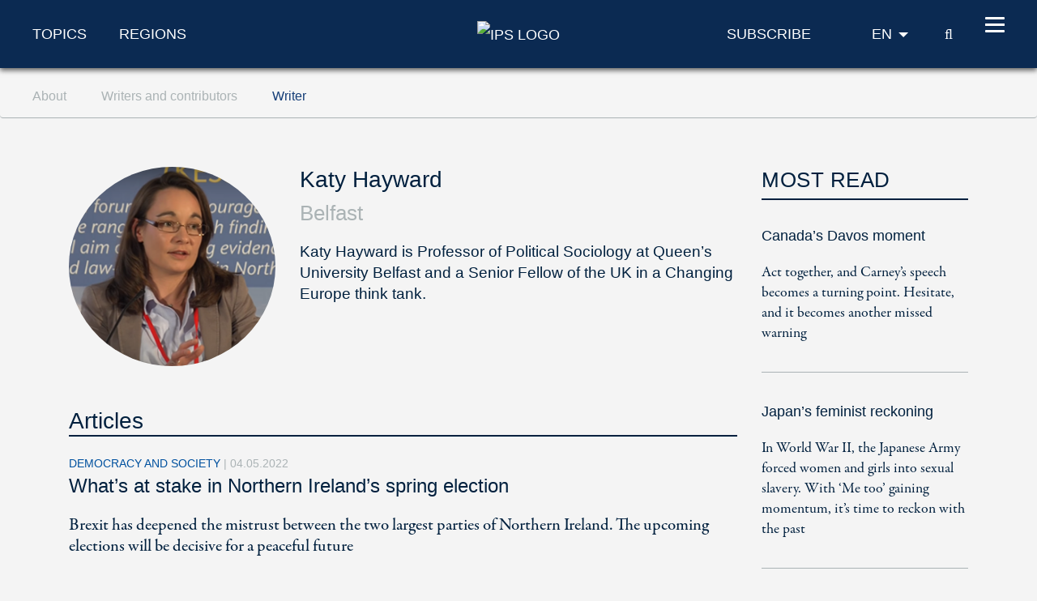

--- FILE ---
content_type: text/html; charset=utf-8
request_url: https://www.ips-journal.eu/about/writers-and-contributors/writer/katy-hayward/
body_size: 5286
content:
<!DOCTYPE html>
<html dir="ltr" lang="en-GB">
<head>

<meta charset="utf-8">
<!-- 
	***************************************************
	*                                                 *
	*    TYPO3 Support / Programming                  *
	*    www.mediadreams.de                           *
	*                                                 *
	***************************************************

	This website is powered by TYPO3 - inspiring people to share!
	TYPO3 is a free open source Content Management Framework initially created by Kasper Skaarhoj and licensed under GNU/GPL.
	TYPO3 is copyright 1998-2026 of Kasper Skaarhoj. Extensions are copyright of their respective owners.
	Information and contribution at https://typo3.org/
-->




<meta name="generator" content="TYPO3 CMS" />
<meta name="robots" content="index, follow" />
<meta name="viewport" content="width=device-width, initial-scale=1.0, viewport-fit=cover" />
<meta name="keywords" content="Politik,Politikmagazin,Internationale Politik,IPG,Friedrich-Ebert-Stiftung,FES" />
<meta name="description" content="Internationale Politik und Gesellschaft (IPG). Die Zeitschrift für internationale Beziehungen und globale Trends" />


<link rel="stylesheet" type="text/css" href="https://www.ips-journal.eu/typo3temp/assets/compressed/merged-f313280fc95f091b6eebd3f394da7622-5cc3d9514d80d1e308a714338281aa56.css?1768736756" media="all">



<script src="https://www.ips-journal.eu/typo3temp/assets/compressed/merged-ef2e5827962e2c7b93ff8cce35848da8-2b74efe727533572e38058fe5885e1a2.js?1712605352"></script>


<!-- Fav and touch icons -->
      <link rel="apple-touch-icon-precomposed" sizes="144x144" href="/typo3conf/ext/site_base/Resources/Public/img/apple-touch-icon-144-precomposed.png">
      <link rel="apple-touch-icon-precomposed" sizes="114x114" href="/typo3conf/ext/site_base/Resources/Public/img/apple-touch-icon-114-precomposed.png">
      <link rel="apple-touch-icon-precomposed" sizes="72x72" href="/typo3conf/ext/site_base/Resources/Public/img/apple-touch-icon-72-precomposed.png">
      <link rel="apple-touch-icon-precomposed" href="/typo3conf/ext/site_base/Resources/Public/img/apple-touch-icon-57-precomposed.png">
      <link rel="shortcut icon" href="/typo3conf/ext/site_base/Resources/Public/img/favicon.png" type="image/png">
      <link rel="icon" href="/typo3conf/ext/site_base/Resources/Public/img/favicon.png" type="image/png"><!-- HTML5 shim, for IE6-8 support of HTML5 elements -->
          <!--[if lt IE 9]>      <script src="/typo3conf/ext/site_base/Resources/Public/js/html5shiv.js" type="text/javascript"></script><![endif]--><link rel="shortcut icon" type="image/png" href="/typo3conf/ext/site_base/Resources/Public/img/favicon.png" /><title>Katy Hayward from Belfast  – Authors profile, articles and posts &#124; IPS Journal</title><link rel="alternate" type="application/rss+xml" title="IPG Journal RSS-Feed" href="/articles.rss"><script>const baseUrl = "https://www.ips-journal.eu/";const appSettingsUri = "https://www.ips-journal.eu/push-notification/"</script>
</head>
<body id="top">

<nav id="skipLinks" class="sr-only sr-only-focusable"><dfn>Navigation shortcuts</dfn><ul><li><a href="#main" accesskey="1">Jump to content (Accesskey '1')</a></li><li><a href="#search" accesskey="2">Jump to search (Accesskey '2')</a></li><li><a href="#mainNavi" accesskey="3">Jump to navigation (Accesskey '3')</a></li></ul></nav><!-- ********** HEADER ********** --><header id="mainHeader"><dfn>
            Header
        </dfn><div class="header-fixed"><div class="main bg-secondary text-white"><div class="wrapper"><div class="row align-items-center"><div class="col-lg-5 d-none d-lg-block"><nav class="specialCategoryNavi"><ul class="list-unstyled list-inline mb-md-0" role="menubar"><li class="first list-inline-item mr-5"><a href="/topics/foreign-and-security-policy/" target="_top" title="Topics" data-target="menu292">Topics</a></li><li class="last list-inline-item"><a href="/regions/africa/" target="_top" title="Regions" data-target="menu290">Regions</a></li></ul></nav><!-- /.specialCategoryNavi --></div><div class="col-4 col-lg-2 text-lg-center logo"><a href="/" title="IPS - home page" style="border:none"><img src="https://www.ips-journal.eu/typo3conf/ext/site_base/Resources/Public/img/eu/ips-logo-white.svg" alt="IPS Logo"></a></div><div class="col-8 col-lg-5 text-right"><div class="navi newsletter"><a href="/subscribe/"><img src="/typo3conf/ext/site_base/Resources/Public/img/icon-newsletter.svg" alt="Newsletter" class="d-lg-none" /><span class="d-none d-lg-block">Subscribe</span></a></div><nav class="language" itemscope="" itemtype="http://schema.org/SiteNavigationElement"><div class="active"><strong itemprop="name">EN</strong></div><div class="dropdown bg-secondary"><div><a href="https://www.ipg-journal.de/" lang="de" hreflang="de" itemprop="url"><span itemprop="name">DE</span></a></div><div><a href="https://www.ipg-journal.io/ru/" lang="ru" hreflang="ru" itemprop="url"><span itemprop="name">RU</span></a></div></div></nav><div class="search-icon"><a href="/search/" title="IPS search"><span class="icon-search"></span><span class="sr-only">search</span></a></div><button id="nav-icon" type="button" data-toggle="collapse" data-target="#mainNavi" aria-expanded="false" aria-controls="collapseNavi"><span></span><span></span><span></span><span></span></button></div></div></div></div><div class="navi-wrapper"><div class="dropdown bg-blue-dark text-white"><div class="search-form"><form method="get" id="tx-solr-search-form-pi-results" action="/search/" data-suggest="/search?type=7384" data-suggest-header="Top Results" accept-charset="utf-8"><input type="text" class="tx-solr-q js-solr-q tx-solr-suggest tx-solr-suggest-focus" name="tx_solr[q]" value="" placeholder="Search IPS" enterkeyhint="search" /><button class="tx-solr-submit" type="submit" title="Search"><span class="icon-search"></span><span class="sr-only">
                    Search
                </span></button></form></div><nav id="mainNavi" class="mainNavi"><div class="app-settings"><ul class="list-unstyled" role="menubar"><li class="last"><a href="/push-notification/">Push Notification</a></li></ul></div><!-- /.appSettings --><ul class="list-unstyled" role="menubar"><li class="first"><a href="/topics/foreign-and-security-policy/" target="_top" role="menuitem" aria-haspopup="true">Topics</a><ul class="list-unstyled subNavi"><li class="first "><a href="/topics/foreign-and-security-policy/" target="_top" title="Foreign and security policy">Foreign and security policy</a></li><li class=""><a href="/topics/european-integration/" target="_top" title="European integration">European integration</a></li><li class=""><a href="/topics/future-of-social-democracy/" target="_top" title="Future of social democracy">Future of social democracy</a></li><li class=""><a href="/topics/economy-and-ecology/" target="_top" title="Economy and ecology">Economy and ecology</a></li><li class=""><a href="/topics/democracy-and-society/" target="_top" title="Democracy and society">Democracy and society</a></li><li class=""><a href="/work-and-digitalisation/" target="_top" title="Work and digitalisation">Work and digitalisation</a></li><li class="last "><a href="/interviews/" target="_top" title="Interviews">Interviews</a></li></ul></li><li><a href="/regions/africa/" target="_top" role="menuitem" aria-haspopup="true">Regions</a><ul class="list-unstyled subNavi"><li class="first "><a href="/regions/africa/" target="_top" title="Africa">Africa</a></li><li class=""><a href="/regions/asia/" target="_top" title="Asia">Asia</a></li><li class=""><a href="/regions/europe/" target="_top" title="Europe">Europe</a></li><li class=""><a href="/regions/middle-east-north-africa/" target="_top" title="Middle East/North Africa">Middle East/North Africa</a></li><li class=""><a href="/regions/latin-america/" target="_top" title="Latin America">Latin America</a></li><li class=""><a href="/regions/north-america/" target="_top" title="North America">North America</a></li><li class="last "><a href="/regions/global/" target="_top" title="Global">Global</a></li></ul></li><li class=""><a href="/videos/" target="_top" title="Videos">Videos</a></li><li class="last active"><em><a href="/about/about-the-journal/" target="_top" role="menuitem" aria-haspopup="true">About</a></em><ul class="list-unstyled subNavi"><li class="first "><a href="/about/about-the-journal/" target="_top" title="About the journal">About the journal</a></li><li class=""><a href="/about/write-for-us/" target="_top" title="Write for us">Write for us</a></li><li class="active"><em><a href="/about/writers-and-contributors/" target="_top" title="Writers and contributors">Writers and contributors</a></em></li><li class=""><a href="/about/contact-us/" target="_top" title="Contact us">Contact us</a></li><li class=""><a href="/about/syndication-policy/" target="_top" title="Syndication policy">Syndication policy</a></li><li class="last "><a href="/archive/" target="_top" title="Archive">Archive</a></li></ul></li></ul><div class="social"><a href="https://twitter.com/ips_journal"><i class="icon-twitter"></i><span class="sr-only">Twitter</span></a>&nbsp;<a href="/rss-feeds/"><i class="icon-rss"></i><span class="sr-only">RSS-Feeds</span></a></div></nav><!-- /.mainNavi --></div><nav class="specialCategorySubNavi bg-blue-dark text-white" id="menu292"><ul class="list-unstyled" role="menubar"><li class="first "><a href="/topics/foreign-and-security-policy/" target="_top" title="Foreign and security policy">Foreign and security policy</a></li><li class=""><a href="/topics/european-integration/" target="_top" title="European integration">European integration</a></li><li class=""><a href="/topics/future-of-social-democracy/" target="_top" title="Future of social democracy">Future of social democracy</a></li><li class=""><a href="/topics/economy-and-ecology/" target="_top" title="Economy and ecology">Economy and ecology</a></li><li class=""><a href="/topics/democracy-and-society/" target="_top" title="Democracy and society">Democracy and society</a></li><li class=""><a href="/work-and-digitalisation/" target="_top" title="Work and digitalisation">Work and digitalisation</a></li><li class="last "><a href="/interviews/" target="_top" title="Interviews">Interviews</a></li></ul></nav><!-- /.specialCategorySubNavi --><nav class="specialCategorySubNavi bg-blue-dark text-white" id="menu290"><ul class="list-unstyled" role="menubar"><li class="first "><a href="/regions/africa/" target="_top" title="Africa">Africa</a></li><li class=""><a href="/regions/asia/" target="_top" title="Asia">Asia</a></li><li class=""><a href="/regions/europe/" target="_top" title="Europe">Europe</a></li><li class=""><a href="/regions/middle-east-north-africa/" target="_top" title="Middle East/North Africa">Middle East/North Africa</a></li><li class=""><a href="/regions/latin-america/" target="_top" title="Latin America">Latin America</a></li><li class=""><a href="/regions/north-america/" target="_top" title="North America">North America</a></li><li class="last "><a href="/regions/global/" target="_top" title="Global">Global</a></li></ul></nav><!-- /.specialCategorySubNavi --><div id="progress-container"><div id="progress-bar" class="progress-bar"></div></div></div></div><!-- /.header-fixed --><div class="breadcrumb-wrapper"><nav class="breadcrumb hidden-print" aria-label="breadcrumb"><div class="wrapper"><ol class="list-inline" role="menubar" itemscope itemtype="https://schema.org/BreadcrumbList"><li class="list-inline-item" itemprop="itemListElement" itemscope itemtype="http://schema.org/ListItem"><a href="/about/about-the-journal/" itemprop="item"><span itemprop="name">
                                    About
                                </span></a><meta itemprop="position" content="1"></li><li class="list-inline-item" itemprop="itemListElement" itemscope itemtype="http://schema.org/ListItem"><a href="/about/writers-and-contributors/" itemprop="item"><span itemprop="name">
                                    Writers and contributors
                                </span></a><meta itemprop="position" content="2"></li><li class="list-inline-item" itemprop="itemListElement" itemscope itemtype="http://schema.org/ListItem"><a href="/about/writers-and-contributors/writer/" itemprop="item"><span itemprop="name">
                                    Writer
                                </span></a><meta itemprop="position" content="3"></li></ol></div></nav></div></header><main id="main"><div class="container"><!--TYPO3SEARCH_begin--><!--DMAILER_SECTION_BOUNDARY_--><div id="c2237" class="frame frame-default frame-type-list frame-layout-0"><div class="md-newsauthor"><div class="archiveList"><div class="row"><div class="img col-lg-9"><div class="row text-center text-md-left" itemscope itemtype="http://schema.org/Person"><div class="img col-md-4"><img class="img-fluid rounded-circle" alt="Katy Hayward" src="https://www.ips-journal.eu/fileadmin/_processed_/4/e/csm_Portrait_Hayward_3ad5fa58c0.png" width="280" height="270" /></div><div class="col-md-8"><div class="details"><h1 itemprop="name">Katy Hayward</h1><div class="city">Belfast</div><div class="bio" itemprop="description"><p>Katy Hayward is Professor of Political Sociology at Queen’s University Belfast and a Senior Fellow of the&nbsp;UK in a Changing Europe think tank.</p></div></div></div></div><div class="row"><div class="articles col"><h2>Articles</h2><article class="list article medium" itemscope="itemscope" itemtype="http://schema.org/Article"><div class="category">
                                    Democracy and society
                                    <span class="news-list-date">
                                        |
                                        <time datetime="2022-05-04">
                                            04.05.2022
                                            <meta itemprop="datePublished" content="2022-05-04" /></time></span></div><h3><a href="/topics/democracy-and-society/whats-at-stake-in-northern-irelands-spring-election-5916/"><span itemprop="headline">What’s at stake in Northern Ireland’s spring election</span></a></h3><p class="teaser"><a href="/topics/democracy-and-society/whats-at-stake-in-northern-irelands-spring-election-5916/"><div itemprop="description">
                                            
                                                    Brexit has deepened the mistrust between the two largest parties of Northern Ireland. The upcoming elections will be decisive for a peaceful future
                                                
                                        </div></a></p></article><article class="list article medium" itemscope="itemscope" itemtype="http://schema.org/Article"><div class="category">
                                    Foreign and security policy
                                    <span class="news-list-date">
                                        |
                                        <time datetime="2021-04-23">
                                            23.04.2021
                                            <meta itemprop="datePublished" content="2021-04-23" /></time></span></div><h3><a href="/topics/foreign-and-security-policy/a-ritualised-exhibition-of-violence-5132/"><span itemprop="headline">A ritualised exhibition of violence</span></a></h3><p class="teaser"><a href="/topics/foreign-and-security-policy/a-ritualised-exhibition-of-violence-5132/"><div itemprop="description">
                                            
                                                    The recent violent scenes from Northern Ireland show that many unionists feel betrayed by London. But not only Brexit is to blame for the escalation
                                                
                                        </div></a></p></article><article class="list article medium" itemscope="itemscope" itemtype="http://schema.org/Article"><div class="category">
                                    Europe
                                    <span class="news-list-date">
                                        |
                                        <time datetime="2017-03-29">
                                            29.03.2017
                                            <meta itemprop="datePublished" content="2017-03-29" /></time></span></div><h3><a href="/regions/europe/into-thin-eire-1947/"><span itemprop="headline">Into thin Eire</span></a></h3><p class="teaser"><a href="/regions/europe/into-thin-eire-1947/"><div itemprop="description">
                                            
                                                    Britain’s exit from the EU could undo 40 years of progress on the island of Ireland
                                                
                                        </div></a></p></article></div></div></div><div class="col-lg-3 sidebar"><!--TYPO3SEARCH_end--><div class="news-list-view"><!--
  =====================
    Partials/List/MeistGelesen.html
--><div class="h3 indent-md-5">
                Most read
            </div><article class="item article small indent-md-5" itemscope="itemscope" itemtype="http://schema.org/Article"><div class="h4" itemprop="headline"><a href="/topics/foreign-and-security-policy/canadas-davos-moment-8817/">Canada’s Davos moment</a></div><p itemprop="description"><a href="/topics/foreign-and-security-policy/canadas-davos-moment-8817/">
                                    
                                            Act together, and Carney’s speech becomes a turning point. Hesitate, and it becomes another missed warning
                                        
                                </a></p></article><article class="item article small indent-md-5" itemscope="itemscope" itemtype="http://schema.org/Article"><div class="h4" itemprop="headline"><a href="/topics/democracy-and-society/japans-feminist-reckoning-5774/">Japan’s feminist reckoning</a></div><p itemprop="description"><a href="/topics/democracy-and-society/japans-feminist-reckoning-5774/">
                                    
                                            In World War II, the Japanese Army forced women and girls into sexual slavery. With ‘Me too’ gaining momentum, it’s time to reckon with the past
                                        
                                </a></p></article><article class="item article small indent-md-5" itemscope="itemscope" itemtype="http://schema.org/Article"><div class="h4" itemprop="headline"><a href="/topics/foreign-and-security-policy/who-gets-to-define-africas-crises-8816/">Who gets to define Africa’s crises?</a></div><p itemprop="description"><a href="/topics/foreign-and-security-policy/who-gets-to-define-africas-crises-8816/">
                                    
                                            From Caracas to Nuuk, power is replacing law. Africa is no stranger to this game, having long sought ways to reclaim agency in a lawless world
                                        
                                </a></p></article></div><!--TYPO3SEARCH_begin--></div></div></div></div></div><!--DMAILER_SECTION_BOUNDARY_END--><!--TYPO3SEARCH_end--><div class="to-top d-lg-none"><a href="#top" title="back to top"><span class="sr-only">back to top</span></a></div></div><!-- /.container --></main><!-- /main --><hr class="invisible"/><!-- ********** FOOTER ********** --><footer id="footer" class="bg-secondary text-white"><dfn>
            Footer
        </dfn><div class="container"><div class="row align-items-center d-lg-none"><div class="col text-right"><div class="social"><a href="https://twitter.com/ips_journal"><i class="icon-twitter"></i><span class="sr-only">Twitter</span></a>&nbsp;<a href="/rss-feeds/"><i class="icon-rss"></i><span class="sr-only">RSS-Feeds</span></a></div></div></div><div class="row"><!--
                <div class="col-5 col-md-4 col-lg-2 logo"><a href="https://www.fes.de" title="Öffnet www.fes.de in einem neuen Fenster"><img src="/typo3conf/ext/site_base/Resources/Public/img/fes-logo.svg" alt="FES Logo" width="100" height="60"></a></div>
                --><div class="col-12"><nav class="navi"><ul class="list-inline"><li class="item list-inline-item"><a href="/about/contact-us/">Contact</a></li><li class="item list-inline-item"><a href="/legal-disclaimer/">Legal Disclaimer</a></li><li class="item list-inline-item"><a href="/data-protection/">Data protection</a></li><li class="item list-inline-item"><a href="/subscribe/">Newsletter</a></li><li class="item list-inline-item"><a href="/archive/">Archive</a></li></ul></nav></div></div><!-- /.row --></div><!-- /.container --></footer><a href="/newsletter-layer/" id="nliframelink" data-fancybox-type="iframe" style="display:none;"></a>
<script src="https://www.ips-journal.eu/typo3temp/assets/compressed/merged-4eaa6eaa11a5339c2859514cd99e241d-5a056df6f745aaf82d7f3c66576d3ff2.js?1631014343"></script>
<script src="https://www.ips-journal.eu/typo3temp/assets/compressed/merged-18ec24e946ec9787e2f5eea4502995fe-7446481989159a77386f0db97936b5c9.js?1726604681"></script>

<script async src="https://www.googletagmanager.com/gtag/js?id=G-V50VGTF1GK"></script><script type="text/javascript">        window.dataLayer = window.dataLayer || [];
        function gtag(){ dataLayer.push(arguments); }
        gtag('js', new Date());

        let config = {};
        if (window.ipgapp && window.ipgapp.AppVersion && window.ipgapp.AppName) {
           config = {
             'app_version': window.ipgapp.AppVersion,
             'app_name': window.ipgapp.AppName
           };
        }
        gtag('config', 'G-V50VGTF1GK', config);</script>
</body>
</html>